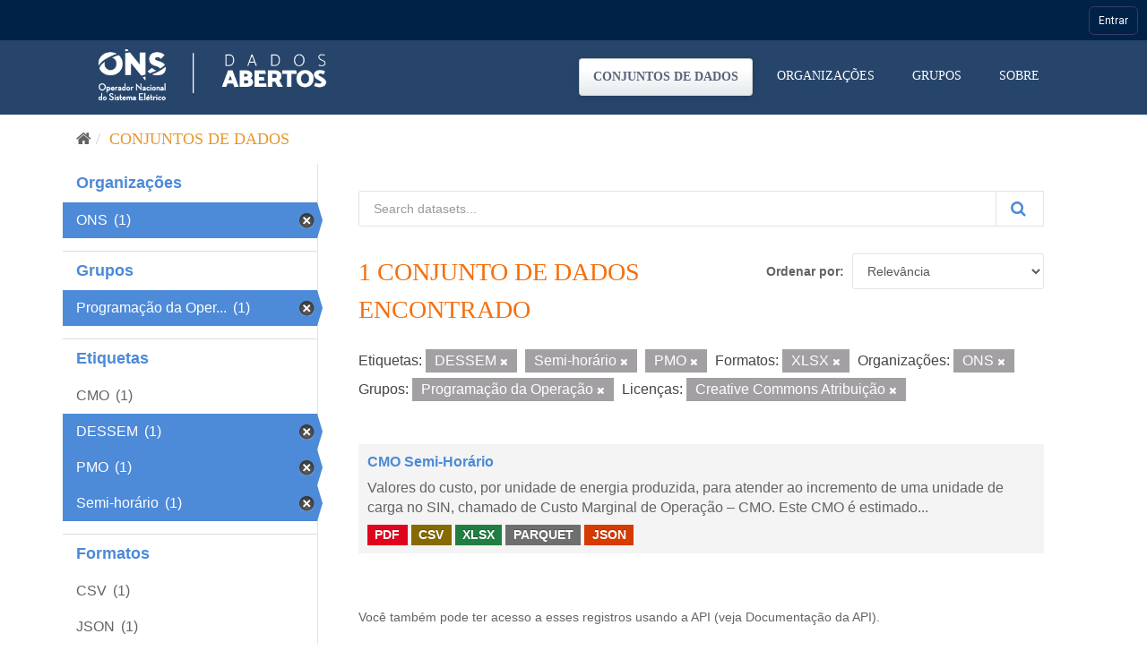

--- FILE ---
content_type: application/javascript
request_url: https://navegacaoglobal.ons.org.br/param/variables.js?v=8
body_size: 4973
content:
var _globals = {
	POPSite: 'SINTEGRE',
	POPUrl: location.protocol+('//pop[stringProtocol].ons.org.br'.replace('[stringProtocol]', location.protocol == 'http:' ? '' : 's') ),
	POPUrlMenu: location.protocol+('//pop[stringProtocol].ons.org.br'.replace('[stringProtocol]', location.protocol == 'http:' ? '' : 's') ),
	NotificacaoApiUrl: 'https://notificacaoapi.ons.org.br', 
	NavegacaoApiUrl: 'https://navegacaoapi.ons.org.br', 
	SintegreUrl: 'https://sintegre.ons.org.br',
	ONSUrl: 'https://www.ons.org.br',
	CDNNavegacaoGlobal: 'https://navegacaoglobal.ons.org.br',
	CDREApi: 'https://apps08.ons.org.br/ONS.SINtegre.Proxy',
	MultiCanaisApi: location.protocol+'//proxyportais.ons.org.br/ons.portalempregado.proxy',
	JWT: (typeof ($$.ONS) !== "undefined") ? $$.ONS.JWT : function (filtro) { return (typeof ($$.ONS) !== "undefined") ? $$.ONS.JWT(filtro) : $$.ajax(filtro); },
	Id: null,
	IdCdre: null,
	UserId: null,
	User: null,
	AzureClientId: "7edee7fd-be0f-436a-9e0b-fdc55ec771d6",
	POP_AzureClientId: '93534b34-3b0f-439e-88a9-0e9415a5525f',
	ONSJwtAzure: "ons.jwtAzurePrd",
	ONSJwtAzurePop: "ons.jwtAzurePopPrd",
	AzureProcessing: "AzureProcessingPrd",
	AzureRedirect: "AzureRedirectPrd",
	_corpo: null,
	_containerLocal: null,
	VerificarTermoDeAceite: true,
	formsCookieName : '.ONSAUTH_PROD',
	GetCorpo: function () {
		if (_globals._corpo == null || _globals._corpo == undefined) {
			var navegacaoGlobal = document.querySelector('navegacao-global');
			if (navegacaoGlobal != null)
				_globals._corpo = $(navegacaoGlobal.shadowRoot);
			else
				_globals._corpo = $('body');
		}

		return _globals._corpo;
	},
	GetContainerLocal: function () {
		if (_globals._containerLocal == null || _globals._containerLocal == undefined) {
			_globals._containerLocal = _globals.GetCorpo().find('.ons-topo');

			if (_globals._containerLocal.length == 0)
				_globals._containerLocal = $(_globals.GetCorpo()[0].querySelector(".ons-topo"))
		}

		return _globals._containerLocal;
	}
};

jQueryNav(document).ready(function () {
	if (location.href.indexOf(_globals.SintegreUrl) > -1 && typeof _spPageContextInfo !== 'undefined') {

		var ids = _spPageContextInfo.webServerRelativeUrl.split('/sites/').pop();
		ids = ids.split('/');

		var filtro = '';
		if (ids.length == 3) {
			filtro = "(IdCdre eq '" + ids[1] + "' or IdCdre eq '" + ids[2] + "')";
		}
		else if (ids.length == 2) {
			filtro = "IdCdre eq '" + ids[1] + "'";
		}
		else {
			filtro = "IdCdre eq '" + ids[0] + "'";
		}

		jQueryNav.ajax({
			url: _globals.SintegreUrl + "/_api/web/lists/GetByTitle('Estrutura')/Items?$select=Id,IdCdre,Pai/Title,Pai/IdCdre,Title&$expand=Pai&$filter=TipoItem eq 'Processo' and " + filtro + "",
			method: 'GET',
			dataType: "json",
			async: false,
			contentType: 'application/json',
			headers: {
				"accept": "application/json",
				"Content-Type": "application/json",
				"Authorization": "Bearer " + jQueryNav("#__REQUESTDIGEST").val(),
			},
			success: function (data) {
				var result = data.value;
				if (result.length) {
					_globals.Id = result[0].Id;
					_globals.IdCdre = result[0].IdCdre;

					var urlProcesso = _spPageContextInfo.webAbsoluteUrl.split('/');
					urlProcesso.pop();
					var urlPai = urlProcesso.join('/');

					if (ids.length == 3 && result.length == 2) {

						urlProcesso.pop();
						var urlMacro = urlProcesso.join('/');
						var processo = result.filter(function (v) { return v.IdCdre == ids[1] })[0];
						var subprocesso = result.filter(function (v) { return v.IdCdre == ids[2] })[0];

						if (!!processo.Pai && !!subprocesso) {
							_globals.GetContainerLocal().find(".titulo .content h1").html(
								"<p class='macroprocesso'>" +
								"<a href='" + urlMacro + "'>" + processo.Pai.Title + "</a>" + " > " + "<a href='" + urlPai + "'>" + processo.Title + "</a>" +
								"</p>" +
								"<a href='" + _spPageContextInfo.webAbsoluteUrl + "'>" + subprocesso.Title + "</a>"
							);
						}
					}
					else {
						if (!!result[0].Pai) {
							_globals.GetContainerLocal().find(".titulo .content h1").html(
								"<p class='macroprocesso'><a href='" + urlPai + "'>" + result[0].Pai.Title + "</a></p><a href='" + _spPageContextInfo.webAbsoluteUrl + "'>" + result[0].Title + "</a>"
							);
						} else {
							_globals.GetContainerLocal().find(".titulo .content h1").html('<a href="' + _spPageContextInfo.webAbsoluteUrl + '">' + result[0].Title + '</a>');
						}
					}

					sessionStorage.setItem(_spPageContextInfo.webAbsoluteUrl, JSON.stringify(_globals));
				}
			}
		});

		jQueryNav.ajax({
			url: _globals.SintegreUrl + "/_api/web/currentUser",
			method: 'GET',
			dataType: "json",
			async: false,
			contentType: 'application/json',
			headers: {
				"accept": "application/json",
				"Content-Type": "application/json",
				"Authorization": "Bearer " + jQueryNav("#__REQUESTDIGEST").val(),
			},
			success: function (data) {
				_globals.UserId = data.Id;
				_globals.User = data.Title;
			}
		});
	}
});
